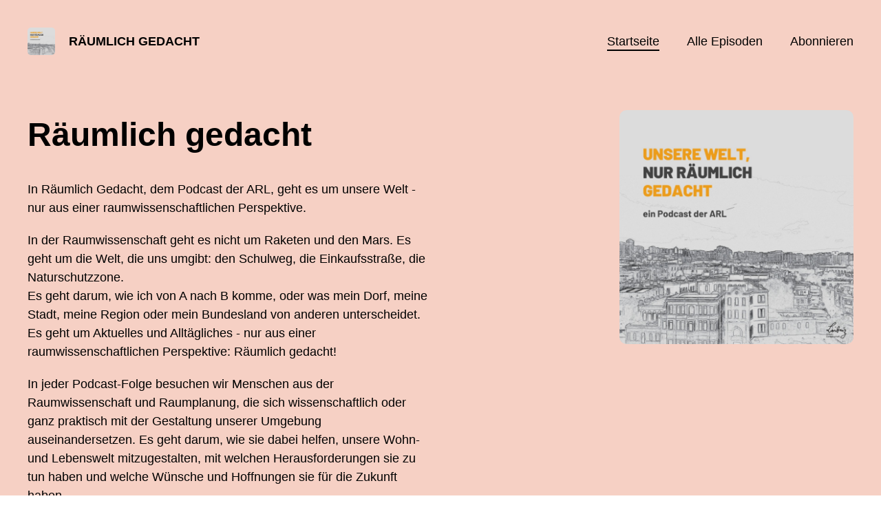

--- FILE ---
content_type: text/html; charset=utf-8
request_url: https://raeumlich-gedacht.podigee.io/
body_size: 5706
content:
<!DOCTYPE html>
<html lang="de">
  <head>
    <meta charset="utf-8">
    <meta http-equiv="X-UA-Compatible" content="IE=edge,chrome=1">

    <title>
      Räumlich gedacht - Podcast
    </title>

    <meta name="viewport" content="width=device-width, initial-scale=1">

    <meta content="podigee.com" name="generator" />
<meta content="In Räumlich Gedacht, dem Podcast der ARL, geht es um unsere Welt - nur aus einer raumwissenschaftlichen Perspektive.

In der Raumwissenschaft geht es nicht um Raketen und den Mars. Es geht um die Welt, die uns umgibt: den Schulweg, die Einkaufsstraße, die Naturschutzzone. 
Es geht darum, wie ich von A nach B komme, oder was mein Dorf, meine Stadt, meine Region oder mein Bundesland von anderen unterscheidet. Es geht um Aktuelles und Alltägliches - nur aus einer raumwissenschaftlichen Perspektive: Räumlich gedacht!

In jeder Podcast-Folge besuchen wir Menschen aus der Raumwissenschaft und Raumplanung, die sich wissenschaftlich oder ganz praktisch mit der Gestaltung unserer Umgebung auseinandersetzen. Es geht darum, wie sie dabei helfen, unsere Wohn- und Lebenswelt mitzugestalten, mit welchen Herausforderungen sie zu tun haben und welche Wünsche und Hoffnungen sie für die Zukunft haben.

Wir wünschen Ihnen interessante Erkenntnisse und viel Spaß beim Hören!

Mehr Infos finden Sie auf unserer Website unter arl-net.de.
Konzept: ARL - Akademie für Raumentwicklung in der Leibniz-Gemeinschaft
Podcast-Logo (c) ARL/Joyce Gosemann" name="description" />
<meta content="ARL - Akademie für Raumentwicklung in der Leibniz-Gemeinschaft" name="author" />
<meta name="keywords" />

    <meta property="og:title" content="Räumlich gedacht" />
<meta property="og:description" content="In Räumlich Gedacht, dem Podcast der ARL, geht es um unsere Welt - nur aus einer raumwissenschaftlichen Perspektive.

In der Raumwissenschaft geht es nicht um Raketen und den Mars. Es geht um die Welt, die uns umgibt: den Schulweg, die Einkaufsstraße, die Naturschutzzone. 
Es geht darum, wie ich von A nach B komme, oder was mein Dorf, meine Stadt, meine Region oder mein Bundesland von anderen unterscheidet. Es geht um Aktuelles und Alltägliches - nur aus einer raumwissenschaftlichen Perspektive: Räumlich gedacht!

In jeder Podcast-Folge besuchen wir Menschen aus der Raumwissenschaft und Raumplanung, die sich wissenschaftlich oder ganz praktisch mit der Gestaltung unserer Umgebung auseinandersetzen. Es geht darum, wie sie dabei helfen, unsere Wohn- und Lebenswelt mitzugestalten, mit welchen Herausforderungen sie zu tun haben und welche Wünsche und Hoffnungen sie für die Zukunft haben.

Wir wünschen Ihnen interessante Erkenntnisse und viel Spaß beim Hören!

Mehr Infos finden Sie auf unserer Website unter arl-net.de.
Konzept: ARL - Akademie für Raumentwicklung in der Leibniz-Gemeinschaft
Podcast-Logo (c) ARL/Joyce Gosemann" />
<meta property="og:type" content="website" />
<meta property="og:url" content="https://raeumlich-gedacht.podigee.io/" />
<meta property="og:image" content="https://images.podigee-cdn.net/0x,s1ezs_JhBAzyIrNEWC60zOwTHGCistVU3lDMGN0lSZ3A=/https://main.podigee-cdn.net/uploads/u36430/02b05803-5b97-4e89-a80a-2e31672a6cb3.jpg" />
<meta property="og:site_name" content="Räumlich gedacht" />
<meta name="twitter:card" content="summary_large_image" />
<meta name="twitter:url" content="https://raeumlich-gedacht.podigee.io/" />
<meta name="twitter:title" content="Räumlich gedacht" />
<meta name="twitter:description" content="In Räumlich Gedacht, dem Podcast der ARL, geht es um unsere Welt - nur aus einer raumwissenschaftlichen Perspektive.

In der Raumwissenschaft geht es nicht um Raketen und den Mars. Es geht um die Welt, die uns umgibt: den Schulweg, die Einkaufsstraße, die Naturschutzzone. 
Es geht darum, wie ich von A nach B komme, oder was mein Dorf, meine Stadt, meine Region oder mein Bundesland von anderen unterscheidet. Es geht um Aktuelles und Alltägliches - nur aus einer raumwissenschaftlichen Perspektive: Räumlich gedacht!

In jeder Podcast-Folge besuchen wir Menschen aus der Raumwissenschaft und Raumplanung, die sich wissenschaftlich oder ganz praktisch mit der Gestaltung unserer Umgebung auseinandersetzen. Es geht darum, wie sie dabei helfen, unsere Wohn- und Lebenswelt mitzugestalten, mit welchen Herausforderungen sie zu tun haben und welche Wünsche und Hoffnungen sie für die Zukunft haben.

Wir wünschen Ihnen interessante Erkenntnisse und viel Spaß beim Hören!

Mehr Infos finden Sie auf unserer Website unter arl-net.de.
Konzept: ARL - Akademie für Raumentwicklung in der Leibniz-Gemeinschaft
Podcast-Logo (c) ARL/Joyce Gosemann" />
<meta name="twitter:image" content="https://images.podigee-cdn.net/0x,s1ezs_JhBAzyIrNEWC60zOwTHGCistVU3lDMGN0lSZ3A=/https://main.podigee-cdn.net/uploads/u36430/02b05803-5b97-4e89-a80a-2e31672a6cb3.jpg" />
<meta itemprop="name" content="Räumlich gedacht" />
<meta itemprop="description" content="In Räumlich Gedacht, dem Podcast der ARL, geht es um unsere Welt - nur aus einer raumwissenschaftlichen Perspektive.

In der Raumwissenschaft geht es nicht um Raketen und den Mars. Es geht um die Welt, die uns umgibt: den Schulweg, die Einkaufsstraße, die Naturschutzzone. 
Es geht darum, wie ich von A nach B komme, oder was mein Dorf, meine Stadt, meine Region oder mein Bundesland von anderen unterscheidet. Es geht um Aktuelles und Alltägliches - nur aus einer raumwissenschaftlichen Perspektive: Räumlich gedacht!

In jeder Podcast-Folge besuchen wir Menschen aus der Raumwissenschaft und Raumplanung, die sich wissenschaftlich oder ganz praktisch mit der Gestaltung unserer Umgebung auseinandersetzen. Es geht darum, wie sie dabei helfen, unsere Wohn- und Lebenswelt mitzugestalten, mit welchen Herausforderungen sie zu tun haben und welche Wünsche und Hoffnungen sie für die Zukunft haben.

Wir wünschen Ihnen interessante Erkenntnisse und viel Spaß beim Hören!

Mehr Infos finden Sie auf unserer Website unter arl-net.de.
Konzept: ARL - Akademie für Raumentwicklung in der Leibniz-Gemeinschaft
Podcast-Logo (c) ARL/Joyce Gosemann" />
<meta itemprop="image" content="https://images.podigee-cdn.net/0x,s1ezs_JhBAzyIrNEWC60zOwTHGCistVU3lDMGN0lSZ3A=/https://main.podigee-cdn.net/uploads/u36430/02b05803-5b97-4e89-a80a-2e31672a6cb3.jpg" />


    <link rel="canonical" href="https://raeumlich-gedacht.podigee.io/">
    <link rel="icon" href="/assets/favicons/favicon-96x96-e595067f367308346f53dde5921f8c405a8768e68e5594a49009ca9e6d6666fe.png" type="image/png">

    <link rel="stylesheet" href="/assets/fontawesome-49b2499398529056d550aba5dd2a0e0565f65ff3d8f9005d4891f6de96024560.css" media="all" />
    
    <link rel="stylesheet" href="/assets/blog-7233c08c7e31d828b4368f0c1b41ab74e3b3a711221bd9a75ddb45177323836a.css" media="all" />
      <link rel="stylesheet" media="all" href="/stylesheets/application.css"></link>

    <meta name="csrf-param" content="authenticity_token" />
<meta name="csrf-token" content="PHKmVcHZ2uxOTLL6Bg_neNpM5gyf5Hqj9o1EgIWT_a03rHb_vt9bG2lxg-t1SwinK-UUFZOvveZ1AIro5DipgA" />
    <script src="/assets/custom/application-217344c0fb04361f546c6e6e17d19e5928b553492351fe8bfcf795629596a7bf.js"></script>
      <script src="/assets/custom/calculation-fa9f88c7088a44ff115989b382b5fe135baeee84568af256c09249f14133a070.js" color="#db4615"></script>
      <script src="/assets/custom/follow-hub-97b12e83ec0b2478be2191cc8b7cfbd66233877899ef419dccea124b1df73574.js" feedUrl="https://raeumlich-gedacht.podigee.io/feed/mp3" followUsData="{&quot;itunes&quot;:null,&quot;spotify&quot;:&quot;https://open.spotify.com/show/028dlKqJk1WHmo9rF266A4&quot;,&quot;deezer&quot;:null,&quot;podimo&quot;:null,&quot;steady&quot;:null,&quot;tune_in_radio&quot;:null,&quot;iheart&quot;:null,&quot;pandora&quot;:null,&quot;overcast&quot;:null,&quot;podcast_addict&quot;:null,&quot;pocket_casts&quot;:null,&quot;listen_notes&quot;:null,&quot;amazon&quot;:null}" translations="{&quot;copy_url&quot;:&quot;URL kopieren&quot;,&quot;description&quot;:&quot;Erhalte automatisch neue Episoden auf dein Endgerät.&quot;,&quot;for_all&quot;:&quot;Windows, Android, MacOS, iOS&quot;,&quot;for_mac&quot;:&quot;MacOS, iOS für iPhone, iPad&quot;,&quot;more&quot;:&quot;Mehr Apps&quot;,&quot;recommended&quot;:&quot;Empfohlene Apps&quot;,&quot;tab_ios&quot;:&quot;iPhone oder iPad&quot;,&quot;tab_android&quot;:&quot;Android&quot;,&quot;tab_desktop&quot;:&quot;Desktop&quot;,&quot;title&quot;:&quot;Folge uns und verpasse keine Episode&quot;}" icons="{&quot;applepodcasts&quot;:&quot;/assets/follow_hub_icons/applepodcasts-1c3ad9c94d49291c2065c3bd38e49f1c40c41962871e7836fb7efeac3be3eee3.svg&quot;,&quot;castbox&quot;:&quot;/assets/follow_hub_icons/castbox-baf793cae2e63b4784d6e85d9eb7daec49a69ab7ac6705e2a25886cb8abe664d.svg&quot;,&quot;deezer&quot;:&quot;/assets/follow_hub_icons/deezer-eb456e3f64a35aaee6a58e3d1d125b1c0a8e95618f6e9f116e294f2bdfe70b0c.svg&quot;,&quot;iheart&quot;:&quot;/assets/follow_hub_icons/iheart-97872de27e884f5d7d57bf1db69a27858ac19d92363400c2b6a55284d6b3e202.svg&quot;,&quot;listennotes&quot;:&quot;/assets/follow_hub_icons/listennotes-4d5374d26e009f09bf89a9c034d59f30e32dc9f7413f76f6b88da78c71e2e47c.svg&quot;,&quot;overcast&quot;:&quot;/assets/follow_hub_icons/overcast-cf3e0f8743dcdf7bdf1b5028131883eac388de9913d7f2e837f2f183173ca29f.svg&quot;,&quot;pandora&quot;:&quot;/assets/follow_hub_icons/pandora-0599ebedb497df8bf738fa3b079725e8fe03cd5bd2f9eaf5bca1ef3aebc49e33.svg&quot;,&quot;pocketcasts&quot;:&quot;/assets/follow_hub_icons/pocketcasts-e7a62f208e565293677b6a8816c6e499c2143d2d36ba9a8c20d5b54034cae3e4.svg&quot;,&quot;podcastaddict&quot;:&quot;/assets/follow_hub_icons/podcastaddict-79ec32a78a1eacacd45453a4e0f6815de6b529119cdb80636da2605df8586fad.svg&quot;,&quot;podimo&quot;:&quot;/assets/follow_hub_icons/podimo-df9d03c2cc8c237c1df076bf4cbd722b5a0c33df02c6a849d387c067e01f4802.svg&quot;,&quot;rss&quot;:&quot;/assets/follow_hub_icons/rss-19e71a571792990ccb5820046a926bfccaaa3cc7b3ac8d03525c4cded15691f6.svg&quot;,&quot;spotify&quot;:&quot;/assets/follow_hub_icons/spotify-468c9f7a196af5151a0a55df9a48b861827c9aa2fc7514e120e68fea51df7b60.svg&quot;,&quot;steady&quot;:&quot;/assets/follow_hub_icons/steady-1a0be2864067e014a69cb1e559a5985268be9c8b34d25fbb792a7238ca9a7a37.svg&quot;,&quot;tuneinradio&quot;:&quot;/assets/follow_hub_icons/tuneinradio-ad18d536b9d5f0086c32e4db729af0c7e1db113b6649a5097114596ea96e7df3.svg&quot;}"></script>

    <script src="https://player.podigee-cdn.net/podcast-player/javascripts/podigee-podcast-player-direct.js" class="podigee-podcast-player-direct"></script>

    <link rel="alternate" type="application/rss+xml" title="Räumlich gedacht - Podcast" href="https://raeumlich-gedacht.podigee.io/feed/mp3"></link>


    
  </head>

  <body id="blog" class="">

    

<header id="main-header">
  <div class="navbar-container">
    <nav class="navbar">
      <a class="navbar__left" href="/">
        
        <img alt="Räumlich gedacht" src="https://images.podigee-cdn.net/1400x,s1ezs_JhBAzyIrNEWC60zOwTHGCistVU3lDMGN0lSZ3A=/https://main.podigee-cdn.net/uploads/u36430/02b05803-5b97-4e89-a80a-2e31672a6cb3.jpg" class="podcast-cover" />
        
        
        <div class="podcast-title">Räumlich gedacht</div>
      </a>
      <div class="navbar__right">
        <input type="checkbox" id="menu-btn" />
        <label id="mobile-menu-toggle" class="mobile-menu-toggle" aria-label="Menu" for="menu-btn">
          <span></span><span></span><span></span>
        </label>
        <div id="nav-links" class="nav-links-container">
          <ul class="nav-links">
            <li id="home-link">
              <a href="/">Startseite</a>
            </li>
            <li id="episodes-link">
              <a href="/episodes">Alle Episoden</a>
            </li>
            <li id="subscribe-link">
              <a href="#subscribe">Abonnieren</a>
            </li>
            
            <div class="mobile-actions">
              <div class="headline">Lust auf einen eigenen Podcast?</div>
              <a href="https://www.podigee.com/de/podcast-mit-podigee-starten?utm_source=podigee&utm_medium=referral&utm_campaign=w-de-de-podcastblog&utm_term=R%C3%A4umlich+gedacht" rel="nofollow" class="button">Jetzt kostenlos ausprobieren</a>
            </div>
            
          </ul>
        </div>
      </div>
    </nav>
  </div>
</header>

<main><div class="podcast-details-container">
  <section class="podcast-details container">
    <div class="podcast-details__left">
      <div class="title-description">
        <div class="podcast-title">
          <h1>
            Räumlich gedacht
          </h1>
        </div>
        
        <div class="podcast-description">
          <p>In Räumlich Gedacht, dem Podcast der ARL, geht es um unsere Welt - nur aus einer raumwissenschaftlichen Perspektive.</p>

<p>In der Raumwissenschaft geht es nicht um Raketen und den Mars. Es geht um die Welt, die uns umgibt: den Schulweg, die Einkaufsstraße, die Naturschutzzone. 
<br />Es geht darum, wie ich von A nach B komme, oder was mein Dorf, meine Stadt, meine Region oder mein Bundesland von anderen unterscheidet. Es geht um Aktuelles und Alltägliches - nur aus einer raumwissenschaftlichen Perspektive: Räumlich gedacht!</p>

<p>In jeder Podcast-Folge besuchen wir Menschen aus der Raumwissenschaft und Raumplanung, die sich wissenschaftlich oder ganz praktisch mit der Gestaltung unserer Umgebung auseinandersetzen. Es geht darum, wie sie dabei helfen, unsere Wohn- und Lebenswelt mitzugestalten, mit welchen Herausforderungen sie zu tun haben und welche Wünsche und Hoffnungen sie für die Zukunft haben.</p>

<p>Wir wünschen Ihnen interessante Erkenntnisse und viel Spaß beim Hören!</p>

<p>Mehr Infos finden Sie auf unserer Website unter arl-net.de.
<br />Konzept: ARL - Akademie für Raumentwicklung in der Leibniz-Gemeinschaft
<br />Podcast-Logo (c) ARL/Joyce Gosemann</p>
        </div>
        
      </div>
      <div class="actions">
        
        <a class="button primary-button" href="#latest-episode-player" id="play-latest-button">
          <svg class="splash-item" viewBox="0 0 16 20" xmlns="http://www.w3.org/2000/svg">
            <path
              d="M14.6528 7.35C15.0661 7.63574 15.406 8.02796 15.6413 8.49077C15.8767 8.95358 16 9.47223 16 9.99929C16 10.5263 15.8767 11.045 15.6413 11.5078C15.406 11.9706 15.0661 12.3628 14.6528 12.6486L3.99996 19.5971C3.59857 19.8613 3.1364 20.0003 2.66537 19.9985C2.19433 19.9967 1.73308 19.8543 1.33342 19.5871C0.920375 19.3045 0.581261 18.9138 0.348012 18.452C0.114763 17.9901 -0.00494555 17.4723 0.00015652 16.9471V3.05C-0.00471848 2.52513 0.115099 2.00756 0.348337 1.54597C0.581576 1.08439 0.920568 0.693965 1.33342 0.411429C1.73308 0.144289 2.19433 0.00183461 2.66537 6.81291e-05C3.1364 -0.00169836 3.59857 0.137293 3.99996 0.401429L14.6528 7.35Z" />
          </svg>
          Aktuelle Episode abspielen
        </a>
        
        <a class="button" href="#subscribe">Podcast abonnieren</a>
      </div>
    </div>
    <div class="podcast-details__right">
      
      <img alt="Räumlich gedacht" src="https://images.podigee-cdn.net/1400x,s1ezs_JhBAzyIrNEWC60zOwTHGCistVU3lDMGN0lSZ3A=/https://main.podigee-cdn.net/uploads/u36430/02b05803-5b97-4e89-a80a-2e31672a6cb3.jpg" />
      
      
    </div>
  </section>
</div>

<section class="latest-episodes">
  <div class="container">
    <div class="flex-column align-items-center text-center">
      
      <div class="episodes-top">
        <h2>Neueste Episoden</h2>
      </div>
      <div id="latest-episode-player" class="episode-media-player">
        <script class='podigee-podcast-player' data-configuration='https://raeumlich-gedacht.podigee.io/5-episode-5/embed?context=website' src='https://player.podigee-cdn.net/podcast-player/javascripts/podigee-podcast-player.js'></script>

      </div>
    </div>
    <div class="episodes-list">
  
    
    <article>
      <div class="episode-image">
        <img alt="Netzwerke und wirtschaftliche Zusammenarbeit" src="https://images.podigee-cdn.net/1400x,skXDXikzwRWLzisXiWaP8Rwr3W_wGDj0hBUdAsmguNN4=/https://main.podigee-cdn.net/uploads/u36430/6927d250-0c17-4630-84fd-aed1d29d8d30.jpg" />
      </div>
      <div class="episode-info">
        <h2 class="headline">
          <a href="/5-episode-5">Netzwerke und wirtschaftliche Zusammenarbeit</a>
        </h2>
        <div class="time-header">
          <time> <span class="js-podigee-timestamp podigee-timestamp" data-timestamp="1647605069" data-format="%d. %B %Y"></span><noscript><span>2022-03-18 12:04:29 UTC</span></noscript> </time>
          <small>&#8231;</small>
          
          
          21m
          5s
        </div>
        <div class="description"><p>Heute geht es in die Europaregion Donau-Moldau und um die Frage der wirtschaftlichen Zusammenarbeit zwischen Bayern und Böhmen in Zeiten der Corona-Pandemie.</p></div>
      </div>
    </article>
    
  
    
    <article>
      <div class="episode-image">
        <img alt="Leben und Arbeiten in drei Ländern" src="https://images.podigee-cdn.net/1400x,sd8c0f9M6Rd94oev8uHFH70MEnHwNWj9ZwgpEpNDffEQ=/https://main.podigee-cdn.net/uploads/u36430/98988166-e184-43fc-a9ef-88308ae4c7ef.jpg" />
      </div>
      <div class="episode-info">
        <h2 class="headline">
          <a href="/4-episode-4">Leben und Arbeiten in drei Ländern</a>
        </h2>
        <div class="time-header">
          <time> <span class="js-podigee-timestamp podigee-timestamp" data-timestamp="1646974800" data-format="%d. %B %Y"></span><noscript><span>2022-03-11 05:00:00 UTC</span></noscript> </time>
          <small>&#8231;</small>
          
          
          26m
          35s
        </div>
        <div class="description"><p>Wir beschäftigen uns mit dem Trinationalen Eurodistrict Basel und der Frage, welchen Einfluss die Corona-Pandemie auf das regionstypische Leben und Arbeiten in drei Ländern hat.</p></div>
      </div>
    </article>
    
  
    
    <article>
      <div class="episode-image">
        <img alt="Krise als Chance in der Wiege der Europäischen Union?" src="https://images.podigee-cdn.net/1400x,sukkhVffty5FPkazajJbDovYi4ylZwzgOMwhBGixMIrA=/https://main.podigee-cdn.net/uploads/u36430/2825cdb5-4045-460f-b416-b47fa3ea7c4d.jpg" />
      </div>
      <div class="episode-info">
        <h2 class="headline">
          <a href="/3-episode-3">Krise als Chance in der Wiege der Europäischen Union?</a>
        </h2>
        <div class="time-header">
          <time> <span class="js-podigee-timestamp podigee-timestamp" data-timestamp="1645765200" data-format="%d. %B %Y"></span><noscript><span>2022-02-25 05:00:00 UTC</span></noscript> </time>
          <small>&#8231;</small>
          
          
          46m
          16s
        </div>
        <div class="description"><p>In dieser Folge geht es in die "Großregion". Hier liegt die Wiege der Europäischen Union und Luxemburg ist ihr wirtschaftliches Zentrum.</p></div>
      </div>
    </article>
    
  
    
    <article>
      <div class="episode-image">
        <img alt="„Wir vermissen euch!“ – die polnisch-deutsche Grenze" src="https://images.podigee-cdn.net/1400x,sRQRdvC_naPAN5TuDBjRg1DVoFZafjZAgf6fKsK976A0=/https://main.podigee-cdn.net/uploads/u36430/40d0f53a-82d8-490f-86cb-40ae0b6e0129.jpg" />
      </div>
      <div class="episode-info">
        <h2 class="headline">
          <a href="/1-episode-1">„Wir vermissen euch!“ – die polnisch-deutsche Grenze</a>
        </h2>
        <div class="time-header">
          <time> <span class="js-podigee-timestamp podigee-timestamp" data-timestamp="1645722024" data-format="%d. %B %Y"></span><noscript><span>2022-02-24 17:00:24 UTC</span></noscript> </time>
          <small>&#8231;</small>
          
          
          32m
          37s
        </div>
        <div class="description"><p>Die erste Folge des Podcasts führt in die Grenzregion zwischen Polen und Brandenburg, die in weiten Teilen sehr ländlich geprägt ist und in der Vergangenheit zahlreiche Grenzverschiebungen erfahren hat.</p></div>
      </div>
    </article>
    
  
    
  
  
</div>
    <div class="more-episodes-link">
      
      <a class="button" href="/episodes">Weitere Episoden</a>
      
    </div>
  </div>
</section>


<section class="subscribe" id="subscribe"></section>
</main>

<footer>
  
  <div class="container">
    
    <h2 class="footer__text">Lust auf einen eigenen Podcast?</h2>
    <a href="https://www.podigee.com/de/podcast-mit-podigee-starten?utm_source=podigee&utm_medium=referral&utm_campaign=w-de-de-podcastblog&utm_term=R%C3%A4umlich+gedacht" rel="nofollow" class="button footer__button">Jetzt kostenlos ausprobieren</a>
    

    <ul class="unstyled d-flex footer__nav">
       
    </ul>

    
    <div class="footer__logo">
      <a href="https://www.podigee.com/de/podcast-mit-podigee-starten?utm_source=podigee&utm_medium=referral&utm_campaign=w-de-de-podcastblog&utm_term=R%C3%A4umlich+gedacht" rel="nofollow">
        <img alt="Podigee logo" src="https://main.podigee-cdn.net/website-assets/footer-podigee-logo-text-horizontal.svg" />
      </a>
    </div>
    
    
    <div class="footer__copyright">&copy; ARL - Akademie für Raumentwicklung in der Leibniz-Gemeinschaft</div>
    
  </div>
  
</footer>

<!-- inject:js -->
<script>"use strict";(function(){var __webpack_modules__={"./files/javascripts/index.js":
/*!************************************!*\
      !*** ./files/javascripts/index.js ***!
      \************************************/
function filesJavascriptsIndexJs(){eval('(function () {\n  window.addEventListener("load", function () {\n    var homeLink = document.getElementById("home-link");\n    var episodesLink = document.getElementById("episodes-link");\n    var mobileMenuToggle = document.getElementById("mobile-menu-toggle");\n    var followUsLink = document.getElementById("subscribe-link");\n    var menuBtn = document.getElementById("menu-btn");\n    var announcement = document.getElementById("announcement");\n\n    if (window.location.pathname === "/") {\n      homeLink.classList.add("active");\n    } else if (window.location.pathname === "/episodes") {\n      episodesLink.classList.add("active");\n    }\n\n    if (announcement) {\n      menuBtn.addEventListener("change", function (e) {\n        if (e.target.checked) {\n          announcement.style.display = "none";\n        } else {\n          announcement.style.display = "block";\n        }\n      });\n    }\n\n    mobileMenuToggle.addEventListener("click", function () {\n      document.documentElement.style.overflow = !!!document.documentElement\n        .style.overflow\n        ? "hidden"\n        : null;\n    });\n\n    if (followUsLink) {\n      followUsLink.addEventListener("click", function () {\n        menuBtn.checked = false;\n        document.documentElement.style.overflow = null;\n      });\n    }\n\n    var url = new URL(window.location.href);\n    var auth = url.searchParams.get("auth");\n\n    if(auth) {\n      var now = new Date();\n      var time = now.getTime();\n      now.setTime(time + 86400000); // + 24 hours\n      document.cookie = `auth=${auth}; expires=${now.toUTCString()};`;\n    }\n  });\n})();\n\n\n//# sourceURL=webpack://podigee-theme-sdk/./files/javascripts/index.js?')}},__webpack_exports__={};__webpack_modules__["./files/javascripts/index.js"]()})();</script>
<!-- endinject -->

  </body>
</html>
